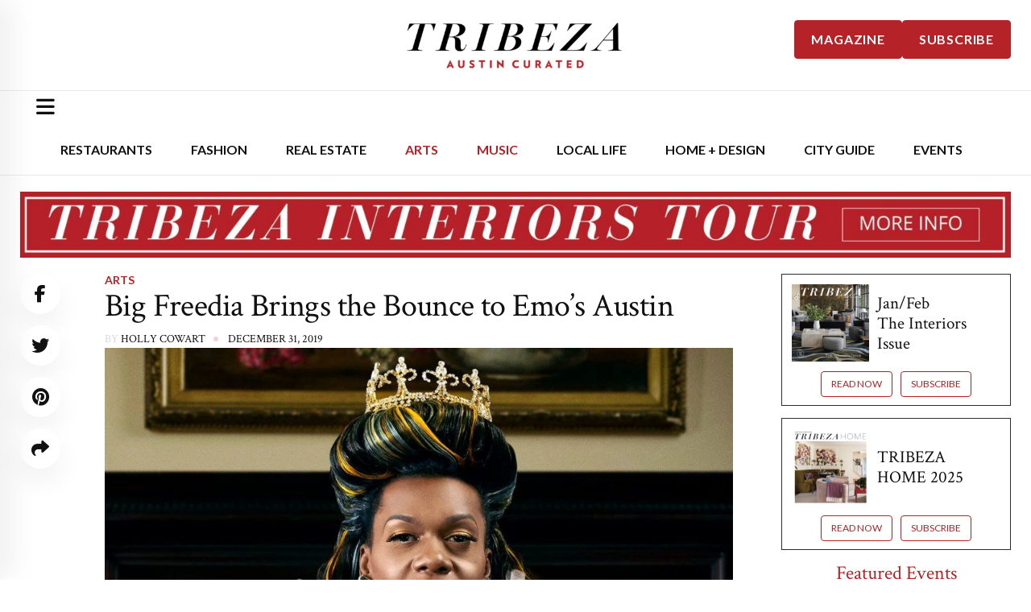

--- FILE ---
content_type: text/html; charset=utf-8
request_url: https://www.google.com/recaptcha/api2/aframe
body_size: 264
content:
<!DOCTYPE HTML><html><head><meta http-equiv="content-type" content="text/html; charset=UTF-8"></head><body><script nonce="4gDylwc7CiUFFo5i9uULMg">/** Anti-fraud and anti-abuse applications only. See google.com/recaptcha */ try{var clients={'sodar':'https://pagead2.googlesyndication.com/pagead/sodar?'};window.addEventListener("message",function(a){try{if(a.source===window.parent){var b=JSON.parse(a.data);var c=clients[b['id']];if(c){var d=document.createElement('img');d.src=c+b['params']+'&rc='+(localStorage.getItem("rc::a")?sessionStorage.getItem("rc::b"):"");window.document.body.appendChild(d);sessionStorage.setItem("rc::e",parseInt(sessionStorage.getItem("rc::e")||0)+1);localStorage.setItem("rc::h",'1769414926942');}}}catch(b){}});window.parent.postMessage("_grecaptcha_ready", "*");}catch(b){}</script></body></html>

--- FILE ---
content_type: text/css; charset=UTF-8
request_url: https://tribeza.com/wp-content/themes/tribeza.com/dist/styles/main-765f276dd5.css
body_size: 7541
content:
@font-face{font-family:swiper-icons;src:url("data:application/font-woff;charset=utf-8;base64, [base64]//wADZ2x5ZgAAAywAAADMAAAD2MHtryVoZWFkAAABbAAAADAAAAA2E2+eoWhoZWEAAAGcAAAAHwAAACQC9gDzaG10eAAAAigAAAAZAAAArgJkABFsb2NhAAAC0AAAAFoAAABaFQAUGG1heHAAAAG8AAAAHwAAACAAcABAbmFtZQAAA/gAAAE5AAACXvFdBwlwb3N0AAAFNAAAAGIAAACE5s74hXjaY2BkYGAAYpf5Hu/j+W2+MnAzMYDAzaX6QjD6/4//Bxj5GA8AuRwMYGkAPywL13jaY2BkYGA88P8Agx4j+/8fQDYfA1AEBWgDAIB2BOoAeNpjYGRgYNBh4GdgYgABEMnIABJzYNADCQAACWgAsQB42mNgYfzCOIGBlYGB0YcxjYGBwR1Kf2WQZGhhYGBiYGVmgAFGBiQQkOaawtDAoMBQxXjg/wEGPcYDDA4wNUA2CCgwsAAAO4EL6gAAeNpj2M0gyAACqxgGNWBkZ2D4/wMA+xkDdgAAAHjaY2BgYGaAYBkGRgYQiAHyGMF8FgYHIM3DwMHABGQrMOgyWDLEM1T9/w8UBfEMgLzE////P/5//f/V/xv+r4eaAAeMbAxwIUYmIMHEgKYAYjUcsDAwsLKxc3BycfPw8jEQA/[base64]/uznmfPFBNODM2K7MTQ45YEAZqGP81AmGGcF3iPqOop0r1SPTaTbVkfUe4HXj97wYE+yNwWYxwWu4v1ugWHgo3S1XdZEVqWM7ET0cfnLGxWfkgR42o2PvWrDMBSFj/IHLaF0zKjRgdiVMwScNRAoWUoH78Y2icB/yIY09An6AH2Bdu/UB+yxopYshQiEvnvu0dURgDt8QeC8PDw7Fpji3fEA4z/PEJ6YOB5hKh4dj3EvXhxPqH/SKUY3rJ7srZ4FZnh1PMAtPhwP6fl2PMJMPDgeQ4rY8YT6Gzao0eAEA409DuggmTnFnOcSCiEiLMgxCiTI6Cq5DZUd3Qmp10vO0LaLTd2cjN4fOumlc7lUYbSQcZFkutRG7g6JKZKy0RmdLY680CDnEJ+UMkpFFe1RN7nxdVpXrC4aTtnaurOnYercZg2YVmLN/d/gczfEimrE/fs/bOuq29Zmn8tloORaXgZgGa78yO9/cnXm2BpaGvq25Dv9S4E9+5SIc9PqupJKhYFSSl47+Qcr1mYNAAAAeNptw0cKwkAAAMDZJA8Q7OUJvkLsPfZ6zFVERPy8qHh2YER+3i/BP83vIBLLySsoKimrqKqpa2hp6+jq6RsYGhmbmJqZSy0sraxtbO3sHRydnEMU4uR6yx7JJXveP7WrDycAAAAAAAH//wACeNpjYGRgYOABYhkgZgJCZgZNBkYGLQZtIJsFLMYAAAw3ALgAeNolizEKgDAQBCchRbC2sFER0YD6qVQiBCv/H9ezGI6Z5XBAw8CBK/m5iQQVauVbXLnOrMZv2oLdKFa8Pjuru2hJzGabmOSLzNMzvutpB3N42mNgZGBg4GKQYzBhYMxJLMlj4GBgAYow/P/PAJJhLM6sSoWKfWCAAwDAjgbRAAB42mNgYGBkAIIbCZo5IPrmUn0hGA0AO8EFTQAA") format("woff");font-weight:400;font-style:normal}:root{--swiper-theme-color:#007aff}.swiper-container{margin-left:auto;margin-right:auto;position:relative;overflow:hidden;list-style:none;padding:0;z-index:1}.swiper-container-vertical>.swiper-wrapper{-ms-flex-direction:column;flex-direction:column}.swiper-wrapper{position:relative;width:100%;height:100%;z-index:1;display:-ms-flexbox;display:flex;transition-property:transform;box-sizing:content-box}.swiper-container-android .swiper-slide,.swiper-wrapper{transform:translateZ(0)}.swiper-container-multirow>.swiper-wrapper{-ms-flex-wrap:wrap;flex-wrap:wrap}.swiper-container-multirow-column>.swiper-wrapper{-ms-flex-wrap:wrap;flex-wrap:wrap;-ms-flex-direction:column;flex-direction:column}.swiper-container-free-mode>.swiper-wrapper{transition-timing-function:ease-out;margin:0 auto}.swiper-container-pointer-events{-ms-touch-action:pan-y;touch-action:pan-y}.swiper-container-pointer-events.swiper-container-vertical{-ms-touch-action:pan-x;touch-action:pan-x}.swiper-slide{-ms-flex-negative:0;flex-shrink:0;width:100%;height:100%;position:relative;transition-property:transform}.swiper-slide-invisible-blank{visibility:hidden}.swiper-container-autoheight,.swiper-container-autoheight .swiper-slide{height:auto}.swiper-container-autoheight .swiper-wrapper{-ms-flex-align:start;align-items:flex-start;transition-property:transform,height}.swiper-container-3d{perspective:1200px}.swiper-container-3d .swiper-cube-shadow,.swiper-container-3d .swiper-slide,.swiper-container-3d .swiper-slide-shadow-bottom,.swiper-container-3d .swiper-slide-shadow-left,.swiper-container-3d .swiper-slide-shadow-right,.swiper-container-3d .swiper-slide-shadow-top,.swiper-container-3d .swiper-wrapper{transform-style:preserve-3d}.swiper-container-3d .swiper-slide-shadow-bottom,.swiper-container-3d .swiper-slide-shadow-left,.swiper-container-3d .swiper-slide-shadow-right,.swiper-container-3d .swiper-slide-shadow-top{position:absolute;left:0;top:0;width:100%;height:100%;pointer-events:none;z-index:10}.swiper-container-3d .swiper-slide-shadow-left{background-image:linear-gradient(270deg,rgba(0,0,0,.5),transparent)}.swiper-container-3d .swiper-slide-shadow-right{background-image:linear-gradient(90deg,rgba(0,0,0,.5),transparent)}.swiper-container-3d .swiper-slide-shadow-top{background-image:linear-gradient(0deg,rgba(0,0,0,.5),transparent)}.swiper-container-3d .swiper-slide-shadow-bottom{background-image:linear-gradient(180deg,rgba(0,0,0,.5),transparent)}.swiper-container-css-mode>.swiper-wrapper{overflow:auto;scrollbar-width:none;-ms-overflow-style:none}.swiper-container-css-mode>.swiper-wrapper::-webkit-scrollbar{display:none}.swiper-container-css-mode>.swiper-wrapper>.swiper-slide{scroll-snap-align:start start}.swiper-container-horizontal.swiper-container-css-mode>.swiper-wrapper{-ms-scroll-snap-type:x mandatory;scroll-snap-type:x mandatory}.swiper-container-vertical.swiper-container-css-mode>.swiper-wrapper{-ms-scroll-snap-type:y mandatory;scroll-snap-type:y mandatory}:root{--swiper-navigation-size:44px}.swiper-button-next,.swiper-button-prev{position:absolute;top:50%;z-index:10;cursor:pointer;display:-ms-flexbox;display:flex;-ms-flex-align:center;align-items:center;-ms-flex-pack:center;justify-content:center}.swiper-button-next.swiper-button-disabled,.swiper-button-prev.swiper-button-disabled{opacity:.7;cursor:auto;pointer-events:none}.swiper-button-next:after,.swiper-button-prev:after{font-family:swiper-icons;text-transform:none!important;letter-spacing:0;text-transform:none;font-variant:normal;line-height:1}.swiper-button-prev,.swiper-container-rtl .swiper-button-next{left:10px;right:auto}.swiper-button-prev:after,.swiper-container-rtl .swiper-button-next:after{content:"prev"}.swiper-button-next,.swiper-container-rtl .swiper-button-prev{right:10px;left:auto}.swiper-button-next:after,.swiper-container-rtl .swiper-button-prev:after{content:"next"}.swiper-button-next.swiper-button-white,.swiper-button-prev.swiper-button-white{--swiper-navigation-color:#fff}.swiper-button-next.swiper-button-black,.swiper-button-prev.swiper-button-black{--swiper-navigation-color:#000}.swiper-button-lock{display:none}.swiper-pagination{position:absolute;text-align:center;transition:opacity .3s;transform:translateZ(0);z-index:10}.swiper-pagination.swiper-pagination-hidden{opacity:0}.swiper-container-horizontal>.swiper-pagination-bullets,.swiper-pagination-custom,.swiper-pagination-fraction{bottom:10px;left:0;width:100%}.swiper-pagination-bullets-dynamic{overflow:hidden;font-size:0}.swiper-pagination-bullets-dynamic .swiper-pagination-bullet{transform:scale(.33);position:relative}.swiper-pagination-bullets-dynamic .swiper-pagination-bullet-active,.swiper-pagination-bullets-dynamic .swiper-pagination-bullet-active-main{transform:scale(1)}.swiper-pagination-bullets-dynamic .swiper-pagination-bullet-active-prev{transform:scale(.66)}.swiper-pagination-bullets-dynamic .swiper-pagination-bullet-active-prev-prev{transform:scale(.33)}.swiper-pagination-bullets-dynamic .swiper-pagination-bullet-active-next{transform:scale(.66)}.swiper-pagination-bullets-dynamic .swiper-pagination-bullet-active-next-next{transform:scale(.33)}.swiper-pagination-bullet{width:8px;height:8px;display:inline-block;border-radius:50%;background:#000;opacity:.2}button.swiper-pagination-bullet{border:none;margin:0;padding:0;box-shadow:none;-webkit-appearance:none;appearance:none}.swiper-pagination-clickable .swiper-pagination-bullet{cursor:pointer}.swiper-pagination-bullet-active{opacity:1;background:var(--swiper-pagination-color,var(--swiper-theme-color))}.swiper-container-vertical>.swiper-pagination-bullets{right:10px;top:50%;transform:translate3d(0,-50%,0)}.swiper-container-vertical>.swiper-pagination-bullets .swiper-pagination-bullet{margin:6px 0;display:block}.swiper-container-vertical>.swiper-pagination-bullets.swiper-pagination-bullets-dynamic{top:50%;transform:translateY(-50%);width:8px}.swiper-container-vertical>.swiper-pagination-bullets.swiper-pagination-bullets-dynamic .swiper-pagination-bullet{display:inline-block;transition:transform .2s,top .2s}.swiper-container-horizontal>.swiper-pagination-bullets .swiper-pagination-bullet{margin:0 4px}.swiper-container-horizontal>.swiper-pagination-bullets.swiper-pagination-bullets-dynamic{left:50%;transform:translateX(-50%);white-space:nowrap}.swiper-container-horizontal>.swiper-pagination-bullets.swiper-pagination-bullets-dynamic .swiper-pagination-bullet{transition:transform .2s,left .2s}.swiper-container-horizontal.swiper-container-rtl>.swiper-pagination-bullets-dynamic .swiper-pagination-bullet{transition:transform .2s,right .2s}.swiper-pagination-progressbar{background:rgba(0,0,0,.25);position:absolute}.swiper-pagination-progressbar .swiper-pagination-progressbar-fill{background:var(--swiper-pagination-color,var(--swiper-theme-color));position:absolute;left:0;top:0;width:100%;height:100%;transform:scale(0);transform-origin:left top}.swiper-container-rtl .swiper-pagination-progressbar .swiper-pagination-progressbar-fill{transform-origin:right top}.swiper-container-horizontal>.swiper-pagination-progressbar,.swiper-container-vertical>.swiper-pagination-progressbar.swiper-pagination-progressbar-opposite{width:100%;height:4px;left:0;top:0}.swiper-container-horizontal>.swiper-pagination-progressbar.swiper-pagination-progressbar-opposite,.swiper-container-vertical>.swiper-pagination-progressbar{width:4px;height:100%;left:0;top:0}.swiper-pagination-white{--swiper-pagination-color:#fff}.swiper-pagination-black{--swiper-pagination-color:#000}.swiper-pagination-lock{display:none}.swiper-scrollbar{border-radius:10px;position:relative;-ms-touch-action:none;background:rgba(0,0,0,.1)}.swiper-container-horizontal>.swiper-scrollbar{position:absolute;left:1%;bottom:3px;z-index:50;height:5px;width:98%}.swiper-container-vertical>.swiper-scrollbar{position:absolute;right:3px;top:1%;z-index:50;width:5px;height:98%}.swiper-scrollbar-drag{height:100%;width:100%;position:relative;background:rgba(0,0,0,.5);border-radius:10px;left:0;top:0}.swiper-scrollbar-cursor-drag{cursor:move}.swiper-scrollbar-lock{display:none}.swiper-zoom-container{width:100%;height:100%;display:-ms-flexbox;display:flex;-ms-flex-pack:center;justify-content:center;-ms-flex-align:center;align-items:center;text-align:center}.swiper-zoom-container>canvas,.swiper-zoom-container>img,.swiper-zoom-container>svg{max-width:100%;max-height:100%;-o-object-fit:contain;object-fit:contain}.swiper-slide-zoomed{cursor:move}.swiper-lazy-preloader{width:42px;height:42px;position:absolute;left:50%;top:50%;margin-left:-21px;margin-top:-21px;z-index:10;transform-origin:50%;animation:swiper-preloader-spin 1s infinite linear;box-sizing:border-box;border:4px solid var(--swiper-preloader-color,var(--swiper-theme-color));border-radius:50%;border-top-color:transparent}.swiper-lazy-preloader-white{--swiper-preloader-color:#fff}.swiper-lazy-preloader-black{--swiper-preloader-color:#000}@keyframes swiper-preloader-spin{to{transform:rotate(1turn)}}.swiper-container .swiper-notification{position:absolute;left:0;top:0;pointer-events:none;opacity:0;z-index:-1000}.swiper-container-fade.swiper-container-free-mode .swiper-slide{transition-timing-function:ease-out}.swiper-container-fade .swiper-slide{pointer-events:none;transition-property:opacity}.swiper-container-fade .swiper-slide .swiper-slide{pointer-events:none}.swiper-container-fade .swiper-slide-active,.swiper-container-fade .swiper-slide-active .swiper-slide-active{pointer-events:auto}.swiper-container-cube{overflow:visible}.swiper-container-cube .swiper-slide{pointer-events:none;-webkit-backface-visibility:hidden;backface-visibility:hidden;z-index:1;visibility:hidden;transform-origin:0 0;width:100%;height:100%}.swiper-container-cube .swiper-slide .swiper-slide{pointer-events:none}.swiper-container-cube.swiper-container-rtl .swiper-slide{transform-origin:100% 0}.swiper-container-cube .swiper-slide-active,.swiper-container-cube .swiper-slide-active .swiper-slide-active{pointer-events:auto}.swiper-container-cube .swiper-slide-active,.swiper-container-cube .swiper-slide-next,.swiper-container-cube .swiper-slide-next+.swiper-slide,.swiper-container-cube .swiper-slide-prev{pointer-events:auto;visibility:visible}.swiper-container-cube .swiper-slide-shadow-bottom,.swiper-container-cube .swiper-slide-shadow-left,.swiper-container-cube .swiper-slide-shadow-right,.swiper-container-cube .swiper-slide-shadow-top{z-index:0;-webkit-backface-visibility:hidden;backface-visibility:hidden}.swiper-container-cube .swiper-cube-shadow{position:absolute;left:0;bottom:0;width:100%;height:100%;opacity:.6;z-index:0}.swiper-container-cube .swiper-cube-shadow:before{content:"";background:#000;position:absolute;left:0;top:0;bottom:0;right:0;filter:blur(50px)}.swiper-container-flip{overflow:visible}.swiper-container-flip .swiper-slide{pointer-events:none;-webkit-backface-visibility:hidden;backface-visibility:hidden;z-index:1}.swiper-container-flip .swiper-slide .swiper-slide{pointer-events:none}.swiper-container-flip .swiper-slide-active,.swiper-container-flip .swiper-slide-active .swiper-slide-active{pointer-events:auto}.swiper-container-flip .swiper-slide-shadow-bottom,.swiper-container-flip .swiper-slide-shadow-left,.swiper-container-flip .swiper-slide-shadow-right,.swiper-container-flip .swiper-slide-shadow-top{z-index:0;-webkit-backface-visibility:hidden;backface-visibility:hidden}.btn,.search-submit{-webkit-user-select:none;-ms-user-select:none;user-select:none;background:var(--tg-theme-primary) none repeat scroll 0 0!important;border:medium none;border-radius:0;color:var(--tg-common-color-white)!important;cursor:pointer;display:-ms-inline-flexbox;display:inline-flex;-ms-flex-align:center;align-items:center;-ms-flex-pack:center;justify-content:center;font-size:14px;letter-spacing:0;line-height:1;margin-bottom:0;padding:18px 35px;text-align:center;text-transform:uppercase;-ms-touch-action:manipulation;touch-action:manipulation;transition:all .3s ease-out 0s;vertical-align:middle;white-space:nowrap;position:relative;z-index:1;overflow:hidden;font-family:var(--tg-general-font-family);font-weight:600}.btn:before,.search-submit:before{content:"";position:absolute;transition-duration:.8s;width:200%;height:200%;top:110%;left:50%;background:var(--tg-theme-secondary);transform:translateX(-50%);border-radius:50%;z-index:-1}.btn>.btn-text{display:block;line-height:1}.btn i,.btn svg{margin-left:12px}.btn:hover,.search-submit:hover{color:var(--tg-common-color-white)!important}.btn:hover:before,.search-submit:hover:before{top:-40%}.border-btn{border:2px solid #e9e9e9;padding:18px 30px}@media (max-width:767.98px){.border-btn{padding:16px 25px}}.border-btn:before{display:none}.border-btn:hover{border-color:var(--tg-theme-primary);background:var(--tg-theme-primary)}.simple-read-more{border-bottom:1px solid var(--tg-theme-primary);padding-bottom:3px;text-transform:uppercase;font-size:16px;font-family:var(--tg-general-font-family);font-weight:600}.simple-read-more:hover{border-color:#000}.visible-lg-block,.visible-lg-inline,.visible-lg-inline-block,.visible-md,.visible-md-block,.visible-md-inline,.visible-md-inline-block,.visible-sm,.visible-sm-block,.visible-sm-inline,.visible-sm-inline-block,.visible-xs,.visible-xs-block,.visible-xs-inline,.visible-xs-inline-block{display:none!important}@media (max-width:767px){.visible-xs{display:block!important}table.visible-xs{display:table!important}tr.visible-xs{display:table-row!important}td.visible-xs,th.visible-xs{display:table-cell!important}}@media (max-width:767px){.visible-xs-block{display:block!important}}@media (max-width:767px){.visible-xs-inline{display:inline!important}}@media (max-width:767px){.visible-xs-inline-block{display:inline-block!important}}.slick-slider{box-sizing:border-box;-webkit-touch-callout:none;-webkit-user-select:none;-ms-user-select:none;user-select:none;-ms-touch-action:pan-y;touch-action:pan-y;-webkit-tap-highlight-color:transparent}.slick-list,.slick-slider{position:relative;display:block}.slick-list{overflow:hidden;margin:0;padding:0}.slick-list:focus{outline:none}.slick-list.dragging{cursor:pointer;cursor:hand}.slick-slider .slick-list,.slick-slider .slick-track{transform:translateZ(0)}.slick-track{position:relative;left:0;top:0;display:block;margin-left:auto;margin-right:auto}.slick-track:after,.slick-track:before{content:"";display:table}.slick-track:after{clear:both}.slick-loading .slick-track{visibility:hidden}.slick-slide{float:left;height:100%;min-height:1px;display:none}[dir=rtl] .slick-slide{float:right}.slick-slide img{display:block}.slick-slide.slick-loading img{display:none}.slick-slide.dragging img{pointer-events:none}.slick-initialized .slick-slide{display:block}.slick-loading .slick-slide{visibility:hidden}.slick-vertical .slick-slide{display:block;height:auto;border:1px solid transparent}.slick-arrow.slick-hidden{display:none}.slick-dots{list-style:none;padding:0;margin:0}.slick-dots button,button.slick-arrow{margin:0;padding:0;border:none;font-size:100%;cursor:pointer;font-family:inherit;color:currentColor;background-color:transparent}.slick-dots button:focus,.slick-dots button:hover,button.slick-arrow:focus,button.slick-arrow:hover{opacity:1;outline:none;color:currentColor;background-color:transparent}.slick-dots button.slick-disabled,button.slick-arrow.slick-disabled{cursor:inherit}.rs-module{width:100%;padding-right:.625rem;padding-left:.625rem}@media print,screen and (min-width:40em){.rs-module{padding-right:.9375rem;padding-left:.9375rem}}@media print,screen and (min-width:64em){.rs-module{padding-right:1.875rem;padding-left:1.875rem}}.rs-module .container{margin:0 auto}.rs-module .re-module-holder{width:100%}.rs-module .rs-btm-wrap{display:-ms-flexbox;display:flex;-ms-flex-align:center;align-items:center;-ms-flex-pack:justify;justify-content:space-between;-ms-flex-direction:column;flex-direction:column}@media print,screen and (min-width:40em){.rs-module .rs-btm-wrap{-ms-flex-direction:row;flex-direction:row}}.rs-module a{text-decoration:none}.rs-module .rs-m-head{display:-ms-flexbox;display:flex;-ms-flex-align:center;align-items:center;-ms-flex-pack:justify;justify-content:space-between;width:100%;padding:0 5px 20px}@media print,screen and (min-width:40em){.rs-module .rs-m-head{padding:0 5px}}.rs-module .slick-slide{margin:0 10px}.rs-module .slick-list{margin:0 -10px}.rs-module .slick-slider{margin-top:8px}.rs-module .slick-slider .next-arrow,.rs-module .slick-slider .prev-arrow{z-index:1}.rs-module .slick-slider .next-arrow svg,.rs-module .slick-slider .prev-arrow svg{height:40px;position:relative;left:-6px;top:4px}@media (min-width:768px){.rs-module .slick-slider .next-arrow svg,.rs-module .slick-slider .prev-arrow svg{height:50px!important;left:0;top:0}}.rs-module .slick-slider .prev-arrow{position:absolute;top:50%;left:0;width:50px;height:50px;background:#3b3b3b;color:#fff;margin:-25px 0 0;line-height:1}@media (max-width:767px){.rs-module .slick-slider .prev-arrow{width:33px;height:33px;margin:-20px 0 0}}.rs-module .slick-slider .next-arrow{position:absolute;top:50%;right:0;width:50px;height:50px;background:#3b3b3b;color:#fff;margin:-25px 0 0;line-height:1}@media (max-width:767px){.rs-module .slick-slider .next-arrow{width:33px;height:33px;margin:-20px 0 0}}body.category .rs-module,body.home .rs-module{margin-top:60px}.rs-module.tmpl3 h2,.rs-module h2{font-family:var(--tg-heading-font-family);font-size:24px;margin-bottom:0;margin-top:5px}@media (min-width:769px){.rs-module.tmpl3 h2,.rs-module h2{font-size:30px;float:left;padding-bottom:5px}}@media (min-width:1024px){.rs-module.tmpl3 h2,.rs-module h2{position:static;font-size:45px}}@media (min-width:1200px){.rs-module.tmpl3 h2,.rs-module h2{font-size:45px}}.rs-module .sponsored-firm,.rs-module.tmpl3 .sponsored-firm{text-align:right;margin-top:8px;margin-bottom:12px}.rs-module .sponsored-firm .by,.rs-module.tmpl3 .sponsored-firm .by{color:#9c9b9b;font:12px/14px var(--bs-body-font-family);text-transform:uppercase}@media (max-width:767px){.rs-module .sponsored-firm .by,.rs-module.tmpl3 .sponsored-firm .by{width:100%;text-align:center}}.rs-module .sponsored-firm .by img,.rs-module .sponsored-firm .by span,.rs-module.tmpl3 .sponsored-firm .by img,.rs-module.tmpl3 .sponsored-firm .by span{display:inline-block;vertical-align:middle;margin:0 4px;letter-spacing:3px}@media (max-width:767px){.rs-module .sponsored-firm .by span,.rs-module.tmpl3 .sponsored-firm .by span{display:block;text-align:center}}.rs-module .sponsored-firm .by img,.rs-module.tmpl3 .sponsored-firm .by img{margin:0}.rs-module .firm-listings,.rs-module.tmpl3 .firm-listings{text-align:center;margin-top:12px}@media (min-width:768px){.rs-module .firm-listings,.rs-module.tmpl3 .firm-listings{text-align:right;margin-top:0}}.re-module-holder{position:relative}@media (max-width:767px){.re-module-holder{margin:5px 0;padding:15px 0 0}}.re-module-holder .owl-carousel .o-ho{position:relative}.re-module-holder .owl-carousel .o-ho .o-h{position:absolute;bottom:-1px;background:hsla(0,0%,100%,.7);padding:0 10px;right:0;text-transform:uppercase;font-weight:600;color:#444;letter-spacing:1px}.re-module-holder .gallery-descr{-ms-flex-align:end;align-items:flex-end;-ms-flex-pack:justify;justify-content:space-between}.re-module-holder .gallery-descr strong{font:30px/34px var(--bs-body-font-family);padding-left:15px}.re-module-holder .gallery-descr .by{font:12px/14px var(--bs-body-font-family)}.re-popup{position:absolute;width:100%!important;z-index:122;top:-100%;left:0!important;display:none;padding:0 15px;pointer-events:none}.re-popup .popup-frame{margin:0 auto;width:1200px;position:relative;pointer-events:all}@media (max-width:1199px){.re-popup .popup-frame{width:100%}}.re-popup .arrow{position:absolute;top:100%;z-index:1000;left:0;margin-left:40px;width:0;height:0;border-style:solid;border-width:14px 13px 0;border-color:#fff transparent transparent}@media (max-width:767px){.re-popup .arrow{display:none}}.re-popup .box{box-shadow:0 0 80px 50px rgba(0,0,0,.2);background:#fff;overflow:hidden;padding:23px 30px}@media (max-width:1023px){.re-popup .box{padding:15px}}.re-popup .text-wrap{float:left;width:55%;padding:0 20px 0 0}@media (max-width:1023px){.re-popup .text-wrap{width:50%}}@media (max-width:767px){.re-popup .text-wrap{width:100%;float:none;padding:0}}.re-popup .text-wrap .title{text-transform:uppercase;color:#9c9b9b;font-size:16px;font-weight:400;letter-spacing:2px;display:block;padding:0 0 10px}@media (max-width:1023px){.re-popup .text-wrap .title{font-size:12px}}.re-popup .text-wrap .title .open-notice{float:right}.re-popup .text-wrap .title span.b{display:block;font-weight:700;color:#000;text-align:right}.re-popup .text-wrap .title span.bl{display:block;text-align:right}.re-popup .top{border-bottom:2px solid #000;padding:0 0 36px}.re-popup .top h2{font:30px/34px var(--tg-heading-font-family);margin:0}@media (max-width:1023px){.re-popup .top h2{font-size:20px;line-height:22px;margin:0 0 10px}}.re-popup .top .price{font:30px/32px var(--tg-heading-font-family);color:#b1b1b1;padding:0 0 20px}@media (max-width:1023px){.re-popup .top .price{font-size:20px;line-height:22px}}.re-popup .top span{display:block}.re-popup .top .btn.btn-default{padding:10px;min-width:311px;letter-spacing:1px;background:#000;color:#fff;text-transform:uppercase;font-size:13px;display:block}@media print,screen and (min-width:40em){.re-popup .top .btn.btn-default{display:inline-block}}.re-popup .top .btn.btn-default:hover{background:#fff;color:#000}@media (max-width:319px){.re-popup .top .btn.btn-default{width:100%;min-width:100%}}@media (max-width:320px){.re-popup .top .btn.btn-default.all-listings{margin-bottom:10px}}.re-popup .bottom{overflow:hidden;padding:20px 0 4px;display:-ms-flexbox;display:flex;-ms-flex-pack:justify;justify-content:space-between;-ms-flex-align:end;align-items:flex-end}@media (max-width:767px){.re-popup .bottom{padding:10px 0;display:-ms-flexbox;display:flex;-ms-flex-align:end;align-items:flex-end}}.re-popup .bottom .text{float:left;padding:3px 0 0 22px}@media (max-width:1023px){.re-popup .bottom .text{padding:0 0 0 20px}}@media (max-width:767px){.re-popup .bottom .text{padding:0 5px 0 10px}}.re-popup .bottom .text span{display:block}.re-popup .bottom .text span.name{font-size:22px;line-height:22px;margin-top:4px}@media (max-width:1023px){.re-popup .bottom .text span.name{font-size:16px;line-height:16px}}.re-popup .bottom .text span.listed-by{font:12px/14px var(--tg-heading-font-family)}.re-popup .bottom .text .tel{color:#9c9b9b;font-weight:400;font-size:17px;text-decoration:none}.re-popup .bottom .text .tel:hover{color:#000;text-decoration:underline}@media (max-width:1023px){.re-popup .bottom .text .tel{font-size:16px}}.re-popup .bottom .text .emai{display:block;font-size:16px;line-height:1}.re-popup .image-holder{float:left;width:45%}@media (max-width:1023px){.re-popup .image-holder{width:50%}}@media (max-width:767px){.re-popup .image-holder{width:100%;float:none}}.re-popup .image-holder img{width:100%}.re-popup .avatar{float:left}@media (max-width:1023px){.re-popup .avatar{width:56px}}.re-popup .avatar img{max-width:100%;height:100px}@media (max-width:1023px){.re-popup .avatar img{height:auto}}.re-popup .logo-box{float:right;padding:7px 21px 0 0;width:210px;position:relative}@media (max-width:1023px){.re-popup .logo-box{padding:0}}@media (max-width:767px){.re-popup .logo-box{max-width:55px}}.re-popup .logo-box img{max-width:100%}.rs-module.jd h2{text-transform:uppercase;font-family:var(--tg-heading-font-family);font-size:24px;margin-bottom:0;margin-top:5px;color:#3b3b3b}@media (min-width:769px){.rs-module.jd h2{float:left}}@media (min-width:1024px){.rs-module.jd h2{position:static}}.rs-module.jd .sponsored-firm{text-align:right}.rs-module.jd .sponsored-firm .by{color:#9c9b9b;font:12px/14px var(--tg-heading-font-family);text-transform:uppercase}@media (max-width:767px){.rs-module.jd .sponsored-firm .by{width:100%;text-align:center}}.rs-module.jd .sponsored-firm .by img,.rs-module.jd .sponsored-firm .by span{display:inline-block;vertical-align:middle;margin:0 4px;letter-spacing:3px}@media (max-width:767px){.rs-module.jd .sponsored-firm .by span{display:block;text-align:center}}.rs-module.jd .sponsored-firm .by img{margin:0}.rs-module.jd .firm-listings{text-align:center;margin-bottom:15px}@media (min-width:768px){.rs-module.jd .firm-listings{text-align:right;position:relative;top:60px;margin-bottom:0}}.re-module-holder{margin:1px 0 20px;padding:20px 0 0;border-bottom:2px solid #000;border-top:2px solid #000}@media (max-width:320px){.re-module-holder .btn.all-listings{margin-bottom:10px}}@media (max-width:767px){.re-module-holder{margin:5px 0;padding:15px 0 22px}}.re-module-holder .owl-carousel a:hover{text-decoration:none;color:#000}.re-module-holder .owl-carousel a:hover .description{color:#000}.re-module-holder .owl-carousel a img{width:100%}.re-module-holder .owl-carousel .owl-nav{position:absolute;top:50%;left:0;right:0;height:0}.re-module-holder .owl-carousel .description{color:#9c9b9b;text-transform:uppercase;font-size:17px;letter-spacing:1px;padding:4px 0 0;display:block}@media (max-width:767px){.re-module-holder .owl-carousel .description{text-align:center}}.re-module-holder .owl-carousel .owl-next,.re-module-holder .owl-carousel .owl-prev{float:left;width:50px;height:50px;background:#3b3b3b;position:relative;color:#fff;margin:-25px 0 0;line-height:1}@media (max-width:767px){.re-module-holder .owl-carousel .owl-next,.re-module-holder .owl-carousel .owl-prev{width:33px;height:33px;margin:-20px 0 0}}.re-module-holder .owl-carousel .owl-next:hover,.re-module-holder .owl-carousel .owl-prev:hover{opacity:.8}.re-module-holder .owl-carousel .owl-next i,.re-module-holder .owl-carousel .owl-prev i{line-height:1;text-align:center;position:relative;left:18px;top:-3px}.re-module-holder .owl-carousel .owl-next i svg,.re-module-holder .owl-carousel .owl-prev i svg{height:40px;position:relative;left:-6px;top:4px}@media (min-width:768px){.re-module-holder .owl-carousel .owl-next i svg,.re-module-holder .owl-carousel .owl-prev i svg{height:56px!important;left:0;top:0}}.re-module-holder .owl-carousel .owl-prev i{left:12px}.re-module-holder .owl-carousel .owl-next{float:right}.re-module-holder .owl-carousel .owl-next i{left:18px}.re-module-holder .popup-holder{position:relative}.re-module-holder .popup-holder.popup-active:after{display:block}.re-module-holder .gallery-descr{display:-ms-flexbox;display:flex;-ms-flex-pack:start;justify-content:flex-start;-ms-flex-align:center;align-items:center;padding:20px 0}@media (max-width:767px){.re-module-holder .gallery-descr{-ms-flex-wrap:wrap;flex-wrap:wrap;padding:10px 10px 14px}}.re-module-holder .gallery-descr strong{font:30px/34px var(--tg-heading-font-family);padding-left:24px}@media (max-width:1023px){.re-module-holder .gallery-descr strong{font-size:26px;line-height:30px}}@media (max-width:767px){.re-module-holder .gallery-descr strong{font-size:22px;line-height:26px;padding:0 0 10px}}.re-module-holder .gallery-descr .by{color:#9c9b9b;font:12px/14px var(--tg-heading-font-family);text-transform:uppercase}@media (max-width:767px){.re-module-holder .gallery-descr .by{width:100%;text-align:center}}.re-module-holder .gallery-descr .by img,.re-module-holder .gallery-descr .by span{display:inline-block;vertical-align:bottom;margin:0 4px;letter-spacing:3px}@media (max-width:767px){.re-module-holder .gallery-descr .by span{display:block;text-align:center}}.re-module-holder .gallery-descr .by img{margin:0 0 -4px}.re-popup.jd{position:absolute;width:100%!important;z-index:122;top:-100%;left:0!important;display:none;padding:0 15px}.re-popup.jd .popup-frame{margin:0 auto;width:1200px;position:relative}@media (max-width:1199px){.re-popup.jd .popup-frame{width:100%}}.re-popup.jd .arrow{position:absolute;top:100%;z-index:1000;left:0;margin-left:40px;width:0;height:0;border-style:solid;border-width:14px 13px 0;border-color:#fff transparent transparent}@media (max-width:767px){.re-popup.jd .arrow{display:none}}.re-popup.jd .box{box-shadow:0 0 80px 50px rgba(0,0,0,.2);background:#fff;overflow:hidden;padding:23px 30px}@media (max-width:1023px){.re-popup.jd .box{padding:15px}}.re-popup.jd .text-wrap{float:left;width:55%;padding:0 20px 0 0}@media (max-width:1023px){.re-popup.jd .text-wrap{width:50%}}@media (max-width:767px){.re-popup.jd .text-wrap{width:100%;float:none;padding:0}}.re-popup.jd .text-wrap .title{text-transform:uppercase;color:#9c9b9b;font-size:16px;font-weight:400;letter-spacing:2px;display:block;padding:0 0 24px}@media (max-width:1023px){.re-popup.jd .text-wrap .title{font-size:12px}}.re-popup.jd .top{border-bottom:2px solid #000;padding:0 0 36px}.re-popup.jd .top h2{font:30px/34px var(--tg-heading-font-family);margin:0}@media (max-width:1023px){.re-popup.jd .top h2{font-size:20px;line-height:22px;margin:0 0 10px}}.re-popup.jd .top .price{font:30px/24px var(--tg-heading-font-family);color:#b1b1b1;padding:0 0 20px}@media (max-width:1023px){.re-popup.jd .top .price{font-size:20px;line-height:22px}}.re-popup.jd .top span{display:block}.re-popup.jd .top .btn.btn-default{padding:10px;min-width:311px;letter-spacing:1px;background:#000;color:#fff;text-transform:uppercase;font-size:13px}@media print,screen and (min-width:40em){.re-popup.jd .top .btn.btn-default{display:inline-block}}.re-popup.jd .top .btn.btn-default:hover{background:#fff;color:#000}@media (max-width:320px){.re-popup.jd .top .btn.btn-default.all-listings{margin-bottom:10px}}@media (max-width:319px){.re-popup.jd .top .btn.btn-default{width:100%;min-width:100%}}.re-popup.jd .bottom{overflow:hidden;padding:20px 0 4px;display:-ms-flexbox;display:flex;-ms-flex-pack:justify;justify-content:space-between;-ms-flex-align:end;align-items:flex-end}@media (max-width:767px){.re-popup.jd .bottom{padding:10px 0;display:-ms-flexbox;display:flex;-ms-flex-align:end;align-items:flex-end}}.re-popup.jd .bottom .text{float:left;padding:2px 0 0 22px}@media (max-width:1023px){.re-popup.jd .bottom .text{padding:0 0 0 20px}}@media (max-width:767px){.re-popup.jd .bottom .text{padding:0 5px 0 10px}}.re-popup.jd .bottom .text span{display:block}.re-popup.jd .bottom .text span.name{font-size:22px;line-height:22px;margin-top:4px}@media (max-width:1023px){.re-popup.jd .bottom .text span.name{font-size:16px;line-height:16px}}.re-popup.jd .bottom .text span.listed-by{font:12px/14px var(--tg-heading-font-family)}.re-popup.jd .bottom .text .tel{color:#9c9b9b;font-weight:400;font-size:17px;text-decoration:none}.re-popup.jd .bottom .text .tel:hover{color:#000;text-decoration:underline}@media (max-width:1023px){.re-popup.jd .bottom .text .tel{font-size:16px}}.re-popup.jd .image-holder{float:left;width:45%}@media (max-width:1023px){.re-popup.jd .image-holder{width:50%}}@media (max-width:767px){.re-popup.jd .image-holder{width:100%;float:none}}.re-popup.jd .image-holder img{width:100%}.re-popup.jd .avatar{float:left}@media (max-width:1023px){.re-popup.jd .avatar{width:56px}}.re-popup.jd .avatar img{max-width:100%;height:100px}@media (max-width:1023px){.re-popup.jd .avatar img{height:auto}}.re-popup.jd .logo-box{float:right;padding:7px 21px 0 0;width:auto;position:relative}@media (max-width:1023px){.re-popup.jd .logo-box{padding:0}}@media (max-width:767px){.re-popup.jd .logo-box{top:0}}.re-popup.jd .logo-box img{max-width:100%;width:auto}.swiper-inner{display:none;text-align:center;position:absolute;z-index:9999;text-transform:uppercase;padding:5px 12px;background:hsla(0,0%,100%,.6);margin-left:auto;margin-right:auto;left:0;right:0;font-family:var(--tg-heading-font-family);font-weight:600;-webkit-user-select:none;-ms-user-select:none;user-select:none;bottom:154px;font-size:20px;width:125px}@media (min-width:768px){.swiper-inner{top:86px;font-size:26px;width:170px;bottom:auto}}@media (min-width:960px){.swiper-inner{top:79px}}@media (min-width:1120px){.swiper-inner{top:114px}}.swipe-me-anim{display:inline-block;position:relative;font-size:18px;animation:rsbounce .8s infinite ease-out}@keyframes rsbounce{0%{right:0}50%{right:-5px}75%{right:-10px}to{right:0}}.show-swiper .swiper-inner{display:block}#re-swiper i{line-height:1}#re-swiper i svg{height:28px;position:relative;top:5px}@media only screen and (max-width:767px){.blog-sidebar-wrap{margin-top:35px}}.special-series-slider-wrap{border-bottom:1px solid #eee;margin-bottom:20px;padding-bottom:7px}@media only screen and (max-width:767px){.special-series-slider-wrap{margin-top:35px}}.special-series-slider-wrap .title{text-align:center;font-weight:700;text-transform:uppercase;letter-spacing:.2px;font-size:14px}.special-series-slider-wrap .h2{text-align:center;font-size:24px;margin-top:4px;margin-bottom:7px}.special-series-slider-wrap .special-series-slider .swiper-slide .img-wrap{display:block;position:relative;height:0;padding-top:70%}.special-series-slider-wrap .special-series-slider .swiper-slide .img-wrap img{position:absolute;top:0;left:0;width:100%;height:100%;-o-object-fit:cover;object-fit:cover}.special-series-slider-wrap .special-series-slider .swiper-slide h5{margin-top:10px;text-align:center}.special-series-slider-wrap .special-series-slider .swiper-button-prev{left:0}.special-series-slider-wrap .special-series-slider .swiper-button-next{right:0}.special-series-slider-wrap .special-series-slider .swiper-button-next,.special-series-slider-wrap .special-series-slider .swiper-button-prev{background:hsla(0,0%,100%,.8);padding:10px 8px;top:100px}@media only screen and (min-width:768px){.special-series-slider-wrap .special-series-slider .swiper-button-next,.special-series-slider-wrap .special-series-slider .swiper-button-prev{top:83px}}.special-series-slider-wrap .special-series-slider .swiper-button-next:after,.special-series-slider-wrap .special-series-slider .swiper-button-prev:after{color:var(--tg-theme-primary)}.special-series-slider-wrap.is-event-slider .single-event .cflex-outer{display:-ms-flexbox;display:flex}.special-series-slider-wrap.is-event-slider .single-event .cflex-outer .l{padding-top:5px;padding-left:12px;padding-right:5px;display:-ms-flexbox;display:flex}.special-series-slider-wrap.is-event-slider .single-event .cflex-outer .l .date{text-align:center;margin:0 0 10px;line-height:1}.special-series-slider-wrap.is-event-slider .single-event .cflex-outer .l .date .week{font-weight:600;font-size:14px;letter-spacing:.5px;text-transform:uppercase;font-family:var(--tg-general-font-family)}.special-series-slider-wrap.is-event-slider .single-event .cflex-outer .l .date h4{margin:0;font-size:22px;font-weight:600;line-height:18px}.special-series-slider-wrap.is-event-slider .single-event .cflex-outer .l .date .month{margin:0 0 5px;font-size:14px;text-transform:uppercase;font-weight:600;font-family:var(--tg-general-font-family)}.special-series-slider-wrap.is-event-slider .single-event .cflex-outer .r{display:-ms-flexbox;display:flex;position:relative;-ms-flex-positive:1;flex-grow:1;padding:5px 5px 5px 10px}.special-series-slider-wrap.is-event-slider .fcats{text-transform:uppercase;font-size:12px;font-weight:600;font-family:var(--tg-general-font-family)}.special-series-slider-wrap.is-event-slider h3{font-size:18px;margin-bottom:0}.special-series-slider-wrap.is-event-slider .lg-img{width:100%;height:170px;background-size:cover}.special-series-slider-wrap.is-event-slider ul.list-text{list-style:none;padding:0}.special-series-slider-wrap.is-event-slider ul.list-text li{font-size:14px}.special-series-slider-wrap.is-event-slider ul.list-text li i{margin-right:10px}.single-magazine-sidebar{margin-bottom:15px;border:1px solid #2d2d2d}.single-magazine-sidebar .df{padding:12px 12px 2px}.single-magazine-sidebar .btn-wraps,.single-magazine-sidebar .df{display:-ms-flexbox;display:flex;-ms-flex-align:center;align-items:center}.single-magazine-sidebar .btn-wraps{margin:10px;-ms-flex-pack:center;justify-content:center}.single-magazine-sidebar .btn-wraps .btn.btn-white{font-size:12px;background:#fff!important;color:var(--tg-theme-primary)!important;border:1px solid var(--tg-theme-primary)}.single-magazine-sidebar .btn-wraps .btn.btn-white:hover{color:#fff!important}.single-magazine-sidebar .btn-wraps .btn.btn-white+.btn.btn-white{margin-left:10px}.single-magazine-sidebar .img-wraps{-ms-flex:0 0 37%;flex:0 0 37%;max-width:37%}.single-magazine-sidebar .issue-num{font-family:var(--tg-general-font-family);font-weight:600;font-size:16px}.single-magazine-sidebar .d{margin-top:0;-ms-flex:0 0 63%;flex:0 0 63%;max-width:63%;padding:0 10px}.single-magazine-sidebar .d h3.h3{font-size:21px;margin-bottom:0}.special-series-slider-wrap.is-city-guide .special-series-slider .swiper-slide .tags{text-transform:uppercase;font-size:12px;font-weight:600;font-family:var(--tg-general-font-family)}.special-series-slider-wrap.is-city-guide .special-series-slider .swiper-slide h5{margin-top:0;text-align:left;font-size:1.35rem}#mk-footer{background-color:#2d2d2d;width:100%;position:relative;padding:20px 0 0;z-index:10;color:#fff;font-weight:400}#sub-footer{background-color:#000;padding:10px 0}#sub-footer .mk-footer-copyright{font-size:14px}#mk-footer{font-size:17px;line-height:1.4em;padding-top:0}#mk-footer *{box-sizing:border-box}#mk-footer p{font-size:inherit}#mk-footer .d p{color:#fff}#mk-footer .footer-wrapper{padding:0}#mk-footer .footer-main .footer-deck .logo{margin-bottom:30px}#mk-footer .footer-main .footer-deck .logo img{max-width:240px}#mk-footer .footer-main .footer-menu{display:-ms-flexbox;display:flex;-ms-flex-wrap:wrap;flex-wrap:wrap}#mk-footer .footer-main .footer-menu .menu-block{-ms-flex:0 0 33.33%;flex:0 0 33.33%}#mk-footer .footer-main .footer-menu .menu-block:last-child{margin-bottom:0}#mk-footer .footer-main .footer-menu .menu-block .b-title{font-size:24px;font-weight:700;margin-bottom:20px}#mk-footer .footer-main .footer-menu .menu-block .b-menu ul{list-style:none;margin:0;padding:0}#mk-footer .footer-main .footer-menu .menu-block .b-menu ul li{margin:0 0 7px;font-family:var(--tg-general-font-family)}#mk-footer .footer-main .footer-menu .menu-block .b-menu ul li a{color:#fff;font-size:15px;font-weight:500;text-transform:uppercase}#mk-footer .footer-main .footer-menu .menu-block .b-social a{width:32px;display:inline-block;margin-right:10px}#mk-footer .footer-main .footer-menu .menu-block .b-social a svg{fill:#fff;width:100%;height:auto;transition:fill .2s}@media (min-width:992px){#mk-footer .footer-main .footer-menu .menu-block .b-social a:hover svg{fill:var(--tg-theme-primary)}}#mk-footer .footer-main .footer-menu .menu-block.mega{-ms-flex:0 0 100%;flex:0 0 100%}@media (min-width:768px){#mk-footer .footer-main .footer-menu .menu-block.mega{margin-bottom:50px}#mk-footer .footer-main .footer-menu .menu-block.mega .b-menu ul li{display:inline-block;margin-right:40px}}@media (min-width:992px){#mk-footer .footer-main{display:-ms-flexbox;display:flex}#mk-footer .footer-main .footer-column{padding:70px 0}#mk-footer .footer-main .footer-deck{-ms-flex:1 1 30%;flex:1 1 30%;padding-right:60px;border-right:1px solid #555}#mk-footer .footer-main .footer-menu{-ms-flex:1 1 70%;flex:1 1 70%;padding-left:60px}}@media (max-width:991px){#mk-footer .footer-main{padding:40px 0}#mk-footer .footer-main .footer-deck{margin-bottom:50px}#mk-footer .footer-main .footer-deck .logo{text-align:center}#mk-footer .footer-main .footer-deck .logo img{max-width:180px}}@media (max-width:767px){#mk-footer .footer-main .footer-menu .menu-block{-ms-flex:0 0 100%;flex:0 0 100%;margin-bottom:30px}#mk-footer .footer-main .footer-menu .menu-block .b-title{font-size:21px}#mk-footer .footer-main .footer-menu .menu-block .b-menu ul li a{font-size:14px}}#mk-footer .fullwidth-footer .mk-footer-copyright{padding-left:0}.wfload{opacity:1!important}.parallax-mirror img{transition:none}

--- FILE ---
content_type: text/css; charset=UTF-8
request_url: https://tribeza.com/wp-content/themes/tribeza.com/dist/styles/simple-image-slider-9f2766a64b.css
body_size: -248
content:
.simple-image-slider{position:relative;margin-bottom:30px}.simple-image-slider .simple-slider-wrap{overflow:hidden}.simple-image-slider .simple-slider-wrap .swiper-button-prev{left:0;top:calc(50% - 85px);background-color:hsla(0,0%,100%,.5);padding:17px}.simple-image-slider .simple-slider-wrap .swiper-button-prev:after{color:var(--tg-theme-primary)}.simple-image-slider .simple-slider-wrap .swiper-button-next{right:0;top:calc(50% - 85px);background-color:hsla(0,0%,100%,.5);padding:17px}.simple-image-slider .simple-slider-wrap .swiper-button-next:after{color:var(--tg-theme-primary)}.simple-image-slider .simple-slider-wrap .swiper-slide .img-wraps{position:relative;height:0;padding-top:67.25%}.simple-image-slider .simple-slider-wrap .swiper-slide .img-wraps img{position:absolute;top:0;left:0;width:100%;height:100%;-o-object-fit:contain;object-fit:contain}.simple-image-slider .simple-slider-wrap .swiper-slide .captions{padding-top:6px;padding-bottom:6px;font-style:italic;letter-spacing:.3px;font-size:16px;border-top:1px solid #000;border-bottom:1px solid #000;margin-top:15px;padding-top:8px;padding-bottom:8px;display:-ms-flexbox;display:flex;-ms-flex-align:center;align-items:center}.simple-image-slider .simple-slider-wrap .swiper-slide .captions .cnter{width:25px;margin-right:15px;text-align:center;font-weight:600;margin-left:5px}.simple-image-slider .simple-slider-wrap .swiper-slide .captions .cnter .t{font-size:1.25rem}.simple-image-slider .simple-slider-wrap .swiper-slide .captions .cnter .b{font-size:1.25rem;border-top:1px solid #000}.simple-image-slider .simple-slider-wrap .swiper-slide .captions p{margin-bottom:0;font-size:16px}@media (min-width:768px){.simple-image-slider .simple-slider-wrap .swiper-slide .captions p{font-size:18px}}

--- FILE ---
content_type: application/javascript; charset=UTF-8
request_url: https://tribeza.com/wp-content/themes/tribeza.com/dist/scripts/ias-article-21b721c162.js
body_size: -351
content:
var ias=new InfiniteAjaxScroll("main.main",{item:".single-article-outer-wraps",next:".navigation.pagination .next-link a",pagination:".navigation.pagination",negativeMargin:400,logger:!1});ias.on("load",function(a){a.nocache=!0}),ias.on("page",function(a){document.title=a.title;var i=history.state;history.replaceState(i,a.title,a.url)}),ias.on("appended",function(a){jQuery(document).trigger("ias-page-reloaded")});